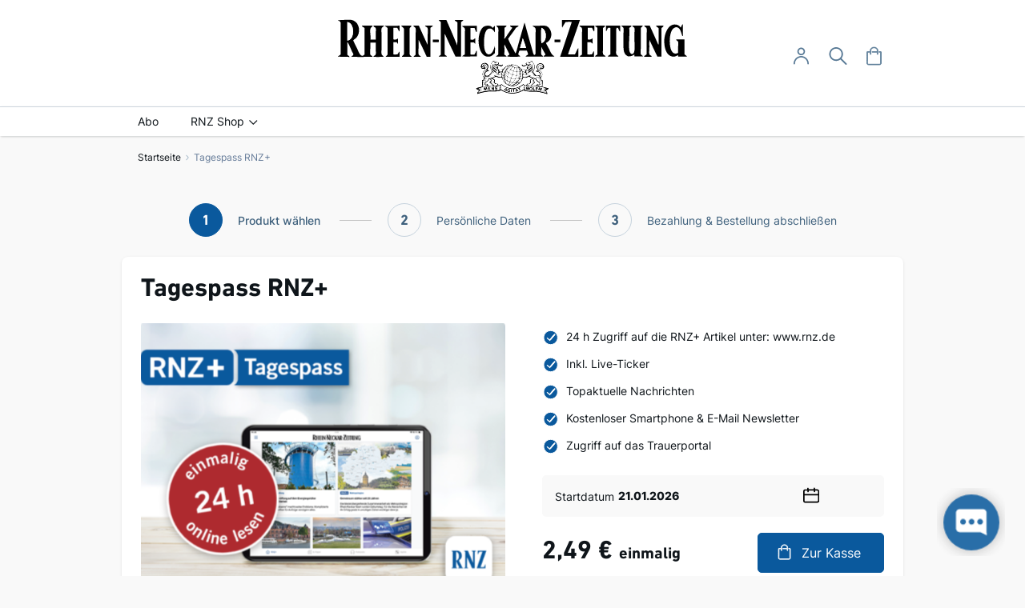

--- FILE ---
content_type: text/html; charset=UTF-8
request_url: https://shop.rnz.de/tagespass-rnz?articleid=1159163
body_size: 15744
content:
<!doctype html>
<html lang="de">
    <head prefix="og: http://ogp.me/ns# fb: http://ogp.me/ns/fb# product: http://ogp.me/ns/product#">
        <script>
    var LOCALE = 'de\u002DDE';
    var BASE_URL = 'https\u003A\u002F\u002Fshop.rnz.de\u002F';
    var require = {
        'baseUrl': 'https\u003A\u002F\u002Fshop.rnz.de\u002Fstatic\u002Fversion1761033436\u002Ffrontend\u002Fmol\u002Frnzone\u002Fde_DE'
    };</script>        <meta charset="utf-8"/>
<meta name="title" content="Tagespass RNZ+"/>
<meta name="robots" content="INDEX,FOLLOW"/>
<meta name="viewport" content="width=device-width, initial-scale=1"/>
<meta name="format-detection" content="telephone=no"/>
<title>Tagespass RNZ+</title>
<link  rel="stylesheet" type="text/css"  media="all" href="https://shop.rnz.de/static/version1761033436/_cache/merged/674497787bfc6b409c243af86cf6fd3b.min.css" />
<link  rel="stylesheet" type="text/css"  media="screen and (min-width: 768px)" href="https://shop.rnz.de/static/version1761033436/frontend/mol/rnzone/de_DE/css/styles-l.min.css" />
<link  rel="stylesheet" type="text/css"  media="print" href="https://shop.rnz.de/static/version1761033436/frontend/mol/rnzone/de_DE/css/print.min.css" />
<script  type="text/javascript"  src="https://shop.rnz.de/static/version1761033436/frontend/mol/rnzone/de_DE/requirejs/require.min.js"></script>
<script  type="text/javascript"  src="https://shop.rnz.de/static/version1761033436/frontend/mol/rnzone/de_DE/requirejs-min-resolver.min.js"></script>
<script  type="text/javascript"  src="https://shop.rnz.de/static/version1761033436/frontend/mol/rnzone/de_DE/mage/requirejs/mixins.min.js"></script>
<script  type="text/javascript"  src="https://shop.rnz.de/static/version1761033436/frontend/mol/rnzone/de_DE/requirejs-config.min.js"></script>
<link  rel="icon" type="image/x-icon" href="https://shop.rnz.de/media/favicon/stores/1/favicon-rnz.png" />
<link  rel="shortcut icon" type="image/x-icon" href="https://shop.rnz.de/media/favicon/stores/1/favicon-rnz.png" />
<script type="text/javascript" id="moinloader" src="https://widget.moin.ai/moin-loader.js?id=l14jebp9&channelid=l14jebp9"></script>
<script type="text/javascript" xml="space">// <![CDATA[
   require([
        'jquery'
    ], function ($, script) {
        jQuery(document).ready(function() {
            jQuery('.toggler').click(function() {
                jQuery(this).find('.toggler-content').slideToggle('slow');
                jQuery(this).find('.toggler-icon').toggleClass('active');
            });	
        });
    });
// ]]></script>

<script type="text/javascript" src="https://cdn.opencmp.net/tcf-v2/cmp-stub-latest.js" id="open-cmp-stub" data-domain="rnz.de"></script>

<!--style>
.page-header .panel.wrapper a {
    color: #000000;
}

.data.item.title[aria-controls="additional.mms"] {
display: none;
}

#tab-label-additional.mms {
display: none;
}

.standard-teaser {
display: flex;
}
.teaser-wrapper.service-teaser {
    margin-top: -50px;
    margin-bottom: 0;
    padding: 150px 50px 100px;
    display: inline-block;
margin-left: auto;
margin-right: auto;
}
.teaser-wrapper.service-teaser .teaser-title {
    display: inline-block;
    width: auto;
    padding-right: 25px;
    margin-top: 2rem;
    font-size: 2.2rem;
    font-weight: 700;
}

.teaser-wrapper.service-teaser .service-image-wrapper {
    height: 314px;
    margin-bottom: 0;
    float: right;
    width: 47%;
    border-radius: 5px;
    -moz-border-radius: 5px;
    -webkit-border-radius: 5px;
background-size: cover;
}

.teaser-wrapper.service-teaser .teaser-text {
    float: left;
    width: 50%;
    padding-right: 25px;
    font-size: 16px;
    line-height: 24px;
}

.teaser-wrapper.service-teaser .service-list {
    float: left;
    width: 50%;
    padding-right: 25px;
display: inline-block;
}

.teaser-wrapper.service-teaser .service-list .icon {
    width: 50%;
    float: left;
    margin-top: 25px;
    color: #525252;
    min-width: 200px;
    font-size: 16px;
    line-height: 24px;
    font-weight: 700;
}

.icon-reply:before {
    -webkit-font-smoothing: antialiased;
    -moz-osx-font-smoothing: grayscale;
    font-size: 20px;
    line-height: 20px;
    color: #fff;
    content: '\f112';
    font-family: 'icomoon';
    vertical-align: middle;
    display: inline-block;
    font-weight: 400;
    overflow: hidden;
    speak: none;
    text-align: center;
}

.icon-plane:before {
    -webkit-font-smoothing: antialiased;
    -moz-osx-font-smoothing: grayscale;
    font-size: 20px;
    line-height: 20px;
    color: #fff;
    content: '\f072';
    font-family: 'icomoon';
    vertical-align: middle;
    display: inline-block;
    font-weight: 400;
    overflow: hidden;
    speak: none;
    text-align: center;
}



@media (max-width: 768px) {
.footer.content .links a {
color: #667c99 !important;
}
.footer.content {
    padding: 0px 0 10px;
}

.footer.content .footer-links {
margin-bottom: 10px !Important;
}
}

.page-layout-1column .filter.block {display: none;}

.product-item-bottom .price-box .following-price-line {
 color: #667c99;
    font-size: 12px;
    font-weight: 400;
margin: -5px 0 10px 0;
    display: inline-block;
}
</style-->




<style>

@media (min-width: 768px) {
    .logo img {
        width: 436px;
    }
        .header.content {
            padding: 23px 23px 14px;
        }
}

.page-header .panel.wrapper {
  display: none;
}




/*.standard-teaser {
display: flex;
}*/

.teaser-wrapper.service-teaser {
    margin-top: -50px;
    margin-bottom: 0;
    padding: 150px 50px 100px;
    display: inline-block;
margin-left: auto;
margin-right: auto;
}
.teaser-wrapper.service-teaser .teaser-title {
    display: inline-block;
    width: auto;
    padding-right: 25px;
    margin-top: 2rem;
    font-size: 2.2rem;
    font-weight: 700;
}

.teaser-wrapper.service-teaser .service-image-wrapper {
    height: 314px;
    margin-bottom: 0;
    float: right;
    width: 47%;
    border-radius: 5px;
    -moz-border-radius: 5px;
    -webkit-border-radius: 5px;
background-size: cover;
}

.teaser-wrapper.service-teaser .teaser-text {
    float: left;
    width: 50%;
    padding-right: 25px;
    font-size: 16px;
    line-height: 24px;
}

.teaser-wrapper.service-teaser .service-list {
    float: left;
    width: 50%;
    padding-right: 25px;
display: inline-block;
}

.teaser-wrapper.service-teaser .service-list .icon {
    width: 50%;
    float: left;
    margin-top: 25px;
    color: #525252;
    min-width: 200px;
    font-size: 16px;
    line-height: 24px;
    font-weight: 700;
}

.icon-reply:before {
    -webkit-font-smoothing: antialiased;
    -moz-osx-font-smoothing: grayscale;
    font-size: 20px;
    line-height: 20px;
    color: #fff;
    content: '\f112';
    font-family: 'icomoon';
    vertical-align: middle;
    display: inline-block;
    font-weight: 400;
    overflow: hidden;
    speak: none;
    text-align: center;
}

.icon-plane:before {
    -webkit-font-smoothing: antialiased;
    -moz-osx-font-smoothing: grayscale;
    font-size: 20px;
    line-height: 20px;
    color: #fff;
    content: '\f072';
    font-family: 'icomoon';
    vertical-align: middle;
    display: inline-block;
    font-weight: 400;
    overflow: hidden;
    speak: none;
    text-align: center;
}

.category-buttons-link {
    margin: 0 12px 12px 0;
}




@media (min-width: 768px) {
body.catalog-product-view.categorypath-einkaufswelt.category-einkaufswelt.page-layout-1column .product-info-main .product-add-form+.product-info-price {
  position: relative;
  top: -58px;
}
}

@media (min-width: 769px) {
body.catalog-product-view.page-layout-1column .product-info-main .product-add-form+.product-info-price {
  position: relative;
  top: -58px;
}

        .product.media {
            float: none;
        }
}

.product-item-name {
  -webkit-line-clamp: none;
}

.select-wrapper .label {
  position: unset;
}

.product-options-wrapper .fieldset>.field:not(.choice)>.control.select-wrapper {
  display: flex;
  flex-flow: column;
}

.product-options-wrapper .fieldset>.field:not(.choice)>.control.select-wrapper label {
  order: 1;
            margin: 0 0 8px;
            text-align: left;
            font-size: 1.4rem;
            line-height: 1.8rem;
            font-weight: 400;
}

.product-options-wrapper .fieldset>.field:not(.choice)>.control.select-wrapper select {
  order: 2;
}

@media (max-width: 767px) {

.product-options-wrapper .fieldset>.field:not(.choice)>.control.select-wrapper label {
  margin: 0 0 5px;
  font-size: 1.2rem;
  line-height: 1.6rem;
}
}

@media (max-width: 768px) {
.page-footer .footer-bottom .footer.content .links {
        flex-wrap: wrap;
    }

.page-footer .footer-bottom .footer.content .footer-links {
        flex-wrap: wrap;
        justify-content: center;
    }

    .page-footer .footer-bottom .footer.content .footer-links-item {
        margin: 5px 10px;
    }

.single-teaser-content {
  position: unset;
padding: 0 15px 20px;
}

.subpromo-title:before {
  display: none;
}
}


body.page-products.categorypath-abo.category-abo.catalog-category-view .toolbar.toolbar-products {
  display: none;
}


.page-teaser-iframe-wrap {
    height: 0;
    position: relative;
    width: 100%;
    padding-top: 56.25%;
}

.page-teaser-iframe-wrap iframe {
    height: 100%;
    left: 0;
    object-fit: cover;
    position: absolute;
    top: 0;
    width: 100%;
    border-radius: 4px;
    overflow: hidden;
}

.teaser-support-outer:before {
 display: none;
}
</style>


            <script type="text/x-magento-init">
        {
            "*": {
                "Magento_PageCache/js/form-key-provider": {
                    "isPaginationCacheEnabled":
                        0                }
            }
        }
    </script>

<!-- Global site tag (gtag.js) - Google Analytics -->
<script async src="https://www.googletagmanager.com/gtag/js?id=G-M9RX404X1P"></script>
<script>
    window.dataLayer = window.dataLayer || [];
    function gtag(){dataLayer.push(arguments);}
    gtag('js', new Date());

    gtag('config', 'G-M9RX404X1P');
</script>
 
<!-- Upscore -->

<!-- End Upscore -->
<meta property="og:type" content="product" />
<meta property="og:title"
      content="Tagespass&#x20;RNZ&#x2B;" />
<meta property="og:image"
      content="https://shop.rnz.de/media/catalog/product/cache/1b2508eb40e0f739c3b46e5557e5d721/a/b/aboshop-rnzplus-24h-neu.png" />
<meta property="og:description"
      content="&#x0D;&#x0A;24&#x20;h&#x20;Zugriff&#x20;auf&#x20;die&#x20;RNZ&#x2B;&#x20;Artikel&#x20;unter&#x3A;&#x20;www.rnz.de&#x0D;&#x0A;Inkl.&#x20;Live-Ticker&#x0D;&#x0A;Topaktuelle&#x20;Nachrichten&#x0D;&#x0A;Kostenloser&#x20;Smartphone&#x20;&amp;amp&#x3B;&#x20;E-Mail&#x20;Newsletter&#x0D;&#x0A;Zugriff&#x20;auf&#x20;das&#x20;Trauerportal&#x0D;&#x0A;" />
<meta property="og:url" content="https://shop.rnz.de/tagespass-rnz" />
    <meta property="product:price:amount" content="2.49"/>
    <meta property="product:price:currency"
      content="EUR"/>
    </head>
    <body data-container="body"
          data-mage-init='{"loaderAjax": {}, "loader": { "icon": "https://shop.rnz.de/static/version1761033436/frontend/mol/rnzone/de_DE/images/loader-2.gif"}}'
        id="html-body" itemtype="http://schema.org/Product" itemscope="itemscope" class="catalog-product-view product-tagespass-rnz page-layout-1column">
        
<script type="text/x-magento-init">
    {
        "*": {
            "Magento_PageBuilder/js/widget-initializer": {
                "config": {"[data-content-type=\"slider\"][data-appearance=\"default\"]":{"Magento_PageBuilder\/js\/content-type\/slider\/appearance\/default\/widget":false},"[data-content-type=\"map\"]":{"Magento_PageBuilder\/js\/content-type\/map\/appearance\/default\/widget":false},"[data-content-type=\"row\"]":{"Magento_PageBuilder\/js\/content-type\/row\/appearance\/default\/widget":false},"[data-content-type=\"tabs\"]":{"Magento_PageBuilder\/js\/content-type\/tabs\/appearance\/default\/widget":false},"[data-content-type=\"slide\"]":{"Magento_PageBuilder\/js\/content-type\/slide\/appearance\/default\/widget":{"buttonSelector":".pagebuilder-slide-button","showOverlay":"hover","dataRole":"slide"}},"[data-content-type=\"banner\"]":{"Magento_PageBuilder\/js\/content-type\/banner\/appearance\/default\/widget":{"buttonSelector":".pagebuilder-banner-button","showOverlay":"hover","dataRole":"banner"}},"[data-content-type=\"buttons\"]":{"Magento_PageBuilder\/js\/content-type\/buttons\/appearance\/inline\/widget":false},"[data-content-type=\"products\"][data-appearance=\"carousel\"]":{"Magento_PageBuilder\/js\/content-type\/products\/appearance\/carousel\/widget":false}},
                "breakpoints": {"desktop":{"label":"Desktop","stage":true,"default":true,"class":"desktop-switcher","icon":"Magento_PageBuilder::css\/images\/switcher\/switcher-desktop.svg","conditions":{"min-width":"1024px"},"options":{"products":{"default":{"slidesToShow":"5"}}}},"tablet":{"conditions":{"max-width":"1024px","min-width":"768px"},"options":{"products":{"default":{"slidesToShow":"4"},"continuous":{"slidesToShow":"3"}}}},"mobile":{"label":"Mobile","stage":true,"class":"mobile-switcher","icon":"Magento_PageBuilder::css\/images\/switcher\/switcher-mobile.svg","media":"only screen and (max-width: 768px)","conditions":{"max-width":"768px","min-width":"640px"},"options":{"products":{"default":{"slidesToShow":"3"}}}},"mobile-small":{"conditions":{"max-width":"640px"},"options":{"products":{"default":{"slidesToShow":"2"},"continuous":{"slidesToShow":"1"}}}}}            }
        }
    }
</script>

<div class="cookie-status-message" id="cookie-status">
    The store will not work correctly when cookies are disabled.</div>
<script type="text&#x2F;javascript">document.querySelector("#cookie-status").style.display = "none";</script>
<script type="text/x-magento-init">
    {
        "*": {
            "cookieStatus": {}
        }
    }
</script>

<script type="text/x-magento-init">
    {
        "*": {
            "mage/cookies": {
                "expires": null,
                "path": "\u002F",
                "domain": ".shop.rnz.de",
                "secure": true,
                "lifetime": "3600"
            }
        }
    }
</script>
    <noscript>
        <div class="message global noscript">
            <div class="content">
                <p>
                    <strong>JavaScript scheint in Ihrem Browser deaktiviert zu sein.</strong>
                    <span>
                        Um unsere Website in bester Weise zu erfahren, aktivieren Sie Javascript in Ihrem Browser.                    </span>
                </p>
            </div>
        </div>
    </noscript>

<script>
    window.cookiesConfig = window.cookiesConfig || {};
    window.cookiesConfig.secure = true;
</script><script>    require.config({
        map: {
            '*': {
                wysiwygAdapter: 'mage/adminhtml/wysiwyg/tiny_mce/tinymceAdapter'
            }
        }
    });</script><script>    require.config({
        paths: {
            googleMaps: 'https\u003A\u002F\u002Fmaps.googleapis.com\u002Fmaps\u002Fapi\u002Fjs\u003Fv\u003D3\u0026key\u003D'
        },
        config: {
            'Magento_PageBuilder/js/utils/map': {
                style: '',
            },
            'Magento_PageBuilder/js/content-type/map/preview': {
                apiKey: '',
                apiKeyErrorMessage: 'You\u0020must\u0020provide\u0020a\u0020valid\u0020\u003Ca\u0020href\u003D\u0027https\u003A\u002F\u002Fshop.rnz.de\u002Fadminhtml\u002Fsystem_config\u002Fedit\u002Fsection\u002Fcms\u002F\u0023cms_pagebuilder\u0027\u0020target\u003D\u0027_blank\u0027\u003EGoogle\u0020Maps\u0020API\u0020key\u003C\u002Fa\u003E\u0020to\u0020use\u0020a\u0020map.'
            },
            'Magento_PageBuilder/js/form/element/map': {
                apiKey: '',
                apiKeyErrorMessage: 'You\u0020must\u0020provide\u0020a\u0020valid\u0020\u003Ca\u0020href\u003D\u0027https\u003A\u002F\u002Fshop.rnz.de\u002Fadminhtml\u002Fsystem_config\u002Fedit\u002Fsection\u002Fcms\u002F\u0023cms_pagebuilder\u0027\u0020target\u003D\u0027_blank\u0027\u003EGoogle\u0020Maps\u0020API\u0020key\u003C\u002Fa\u003E\u0020to\u0020use\u0020a\u0020map.'
            },
        }
    });</script><script>
    require.config({
        shim: {
            'Magento_PageBuilder/js/utils/map': {
                deps: ['googleMaps']
            }
        }
    });</script>

<div class="page-wrapper"><header class="page-header"><div class="panel wrapper"><div class="panel header"><a class="action skip contentarea"
   href="#contentarea">
    <span>
        Direkt zum Inhalt    </span>
</a>
<span class="custom-header-message"><a href="http://www.rnz.de/">www.RNZ.de</a></span><ul class="toolbar links">        <li class="greet welcome" data-bind="scope: 'customer'">
        <!-- ko if: customer().fullname  -->
            <span data-bind="text: customer().fullname"></span>
        <!-- /ko -->
        <!-- ko ifnot: customer().fullname  -->
        <!-- /ko -->
        </li>

        <script type="text/x-magento-init">
        {
            "*": {
                "Magento_Ui/js/core/app": {
                    "components": {
                        "customer": {
                            "component": "Magento_Customer/js/view/customer"
                        }
                    }
                }
            }
        }
        </script>


<li class="authorization-link" data-label="oder">
            <a href="https://sso.rnz.de/v4/hub/oauth/login?client_id=rnz-shop&amp;response_type=code&amp;redirect_uri=https://shop.rnz.de/rest/V1/erasmo/hub&amp;code_challenge=P75zf-wxxmUTJkLd3gjASpBYJeGFKRn0u6OKdLREivs&amp;code_challenge_method=S256">
            Anmelden        </a>
    </li>
<li class="account-link">
    <a href="https://shop.rnz.de/customer/account/" title="Mein Konto" class="">
        <span>Mein Konto</span>
    </a>
</li></ul></div></div><div class="header content"><span data-action="toggle-nav" class="action nav-toggle">
    <svg width="25" height="24" viewBox="0 0 25 24" fill="none" xmlns="http://www.w3.org/2000/svg">
        <g clip-path="url(#clip0_425_275714)">
            <path d="M22.5386 6.80604H1.46065C1.2088 6.80166 0.968853 6.70465 0.7924 6.53587C0.615947 6.36709 0.51709 6.14002 0.51709 5.90351C0.51709 5.667 0.615947 5.43993 0.7924 5.27115C0.968853 5.10237 1.2088 5.00536 1.46065 5.00098H22.5386C22.7904 5.00536 23.0304 5.10237 23.2068 5.27115C23.3833 5.43993 23.4821 5.667 23.4821 5.90351C23.4821 6.14002 23.3833 6.36709 23.2068 6.53587C23.0304 6.70465 22.7904 6.80166 22.5386 6.80604Z" fill="#597A96"/>
            <path d="M22.539 13.4024H1.46102C1.20615 13.4024 0.961705 13.3073 0.781478 13.1381C0.60125 12.9689 0.5 12.7394 0.5 12.5C0.5 12.2607 0.60125 12.0312 0.781478 11.862C0.961705 11.6927 1.20615 11.5977 1.46102 11.5977H22.539C22.7939 11.5977 23.0383 11.6927 23.2185 11.862C23.3987 12.0312 23.5 12.2607 23.5 12.5C23.5 12.7394 23.3987 12.9689 23.2185 13.1381C23.0383 13.3073 22.7939 13.4024 22.539 13.4024Z" fill="#597A96"/>
            <path d="M22.5399 19.9999H1.46199C1.21015 19.9955 0.970195 19.8985 0.793743 19.7297C0.61729 19.5609 0.518433 19.3339 0.518433 19.0974C0.518433 18.8608 0.61729 18.6338 0.793743 18.465C0.970195 18.2962 1.21015 18.1992 1.46199 18.1948H22.5399C22.7918 18.1992 23.0317 18.2962 23.2082 18.465C23.3846 18.6338 23.4835 18.8608 23.4835 19.0974C23.4835 19.3339 23.3846 19.5609 23.2082 19.7297C23.0317 19.8985 22.7918 19.9955 22.5399 19.9999Z" fill="#597A96"/>
        </g>
        <defs>
            <clipPath id="clip0_425_275714">
                <rect width="24" height="24" fill="white" transform="translate(0.5)"/>
            </clipPath>
        </defs>
    </svg>
    <span>Navigation umschalten</span>
</span>
    <a class="logo" href="https://shop.rnz.de/"
                    title="Rhein-Neckar-Zeitung"
                    aria-label="store logo">
   <img src="https://shop.rnz.de/media/logo/stores/1/logo_shop.svg"
         title="Rhein-Neckar-Zeitung"
         alt="Rhein-Neckar-Zeitung"
        width="170"            />
    </a>
<!--div class="ribbon-container ribbon-container_mobil"-->
<!--?php #echo $this->getLayout()->createBlock('Magento\Cms\Block\Block')->setBlockId('branding_link')->toHtml();?-->
<!--/div-->
<div class="header-icons-container"><div class="header-customer-menu">
    <a href="#" class="header-customer-menu-buttom icon icon-account" id="custom-menu-toggle" title="Anmelden - " aria-label="Anmelden - "><span>User-Menü</span></a>
    <ul class="header links"><li class="link wishlist" data-bind="scope: 'wishlist'">
    <a href="https://shop.rnz.de/wishlist/" title="Mein Wunschzettel" class="icon icon-wishlist">Mein Wunschzettel        <!-- ko if: wishlist().counter -->
        <span data-bind="text: wishlist().counter" class="counter qty"></span>
        <!-- /ko -->
    </a>
</li>
<script type="text/x-magento-init">
    {
        "*": {
            "Magento_Ui/js/core/app": {
                "components": {
                    "wishlist": {
                        "component": "Magento_Wishlist/js/view/wishlist"
                    }
                }
            }
        }
    }

</script>
<li class="account-link">
    <a href="https://shop.rnz.de/customer/account/" title="Mein Konto" class="">
        <span>Mein Konto</span>
    </a>
</li><li class="authorization-link" data-label="oder">
            <a href="https://sso.rnz.de/v4/hub/oauth/login?client_id=rnz-shop&amp;response_type=code&amp;redirect_uri=https://shop.rnz.de/rest/V1/erasmo/hub&amp;code_challenge=P75zf-wxxmUTJkLd3gjASpBYJeGFKRn0u6OKdLREivs&amp;code_challenge_method=S256">
            Anmelden        </a>
    </li>
        <li class="greet welcome" data-bind="scope: 'customer'">
        <!-- ko if: customer().fullname  -->
            <span data-bind="text: customer().fullname"></span>
        <!-- /ko -->
        <!-- ko ifnot: customer().fullname  -->
        <!-- /ko -->
        </li>

        <script type="text/x-magento-init">
        {
            "*": {
                "Magento_Ui/js/core/app": {
                    "components": {
                        "customer": {
                            "component": "Magento_Customer/js/view/customer"
                        }
                    }
                }
            }
        }
        </script>


</ul></div>

<script>    require(["jquery"],function($){
        $( "#custom-menu-toggle" ).click(function() {
            $(".header.links").toggleClass("open");
            //$( ".header.links" ).toggle();
        });

        $('body').on('click',function(event){
            if(!$(event.target).is('#custom-menu-toggle')){
                $(".header.links").removeClass("open");
            }
        });
    });</script>



<div class="block block-search">
    <div class="block block-title"><strong>Suche</strong></div>
    <div class="block block-content">
        <form class="form minisearch" id="search_mini_form" action="https://shop.rnz.de/catalogsearch/result/" method="get">
            <div class="field search">
                <label class="label" for="search" data-role="minisearch-label">
                    <span>Suche</span>
                </label>
                <div class="control">
                    <input id="search"
                           data-mage-init='{"quickSearch":{
                                "formSelector":"#search_mini_form",
                                "url":"https://shop.rnz.de/search/ajax/suggest/",
                                "destinationSelector":"#search_autocomplete"}
                           }'
                           type="text"
                           name="q"
                           value=""
                           placeholder="Hier den ganzen Shop durchsuchen..."
                           class="input-text"
                           maxlength="128"
                           role="combobox"
                           aria-haspopup="false"
                           aria-autocomplete="both"
                           autocomplete="off"
                           aria-expanded="false" />
                    <div id="search_autocomplete" class="search-autocomplete"></div>
                                        <div class="actions">
                        <button type="submit"
                                title="Suche"
                                class="action search">
                            <span>Suche</span>
                        </button>
                    </div>
                </div>
            </div>
        </form>
    </div>
</div>

<div data-block="minicart" class="minicart-wrapper">
    <a class="action showcart" href="https://shop.rnz.de/checkout/cart/"
       data-bind="scope: 'minicart_content'">
        <span class="text">Mein Warenkorb</span>
        <span class="counter qty empty"
              data-bind="css: { empty: !!getCartParam('summary_count') == false && !isLoading() },
               blockLoader: isLoading">
            <span class="counter-number">
                <!-- ko if: getCartParam('summary_count') -->
                <!-- ko text: getCartParam('summary_count').toLocaleString(window.LOCALE) --><!-- /ko -->
                <!-- /ko -->
            </span>
            <span class="counter-label">
                <!-- ko if: getCartParam('summary_count') -->
                    <span>Artikel</span>
                <!-- /ko -->
            </span>
        </span>
    </a>
            <div class="block block-minicart empty"
             data-role="dropdownDialog"
             data-mage-init='{"dropdownDialog":{
                "appendTo":"[data-block=minicart]",
                "triggerTarget":".showcart",
                "timeout": "2000",
                "closeOnMouseLeave": false,
                "closeOnEscape": true,
                "triggerClass":"active",
                "parentClass":"active",
                "buttons":[]}}'>
            <div id="minicart-content-wrapper" data-bind="scope: 'minicart_content'">
                <!-- ko template: getTemplate() --><!-- /ko -->
            </div>
                    </div>
        <script>window.checkout = {"shoppingCartUrl":"https:\/\/shop.rnz.de\/checkout\/cart\/","checkoutUrl":"https:\/\/shop.rnz.de\/checkout\/","updateItemQtyUrl":"https:\/\/shop.rnz.de\/checkout\/sidebar\/updateItemQty\/","removeItemUrl":"https:\/\/shop.rnz.de\/checkout\/sidebar\/removeItem\/","imageTemplate":"Magento_Catalog\/product\/image_with_borders","baseUrl":"https:\/\/shop.rnz.de\/","minicartMaxItemsVisible":5,"websiteId":"1","maxItemsToDisplay":10,"storeId":"1","storeGroupId":"1","agreementIds":["1"],"customerLoginUrl":"https:\/\/sso.rnz.de\/v4\/hub\/oauth\/login?client_id=rnz-shop&response_type=code&redirect_uri=https:\/\/shop.rnz.de\/rest\/V1\/erasmo\/hub&code_challenge=P75zf-wxxmUTJkLd3gjASpBYJeGFKRn0u6OKdLREivs&code_challenge_method=S256","isRedirectRequired":false,"autocomplete":"off","captcha":{"user_login":{"isCaseSensitive":false,"imageHeight":50,"imageSrc":"","refreshUrl":"https:\/\/shop.rnz.de\/captcha\/refresh\/","isRequired":false,"timestamp":1768994099}}}</script>    <script type="text/x-magento-init">
    {
        "[data-block='minicart']": {
            "Magento_Ui/js/core/app": {"components":{"minicart_content":{"children":{"subtotal.container":{"children":{"subtotal":{"children":{"subtotal.totals":{"config":{"display_cart_subtotal_incl_tax":1,"display_cart_subtotal_excl_tax":0,"template":"Magento_Tax\/checkout\/minicart\/subtotal\/totals"},"children":{"subtotal.totals.msrp":{"component":"Magento_Msrp\/js\/view\/checkout\/minicart\/subtotal\/totals","config":{"displayArea":"minicart-subtotal-hidden","template":"Magento_Msrp\/checkout\/minicart\/subtotal\/totals"}}},"component":"Magento_Tax\/js\/view\/checkout\/minicart\/subtotal\/totals"}},"component":"uiComponent","config":{"template":"Magento_Checkout\/minicart\/subtotal"}}},"component":"uiComponent","config":{"displayArea":"subtotalContainer"}},"item.renderer":{"component":"Magento_Checkout\/js\/view\/cart-item-renderer","config":{"displayArea":"defaultRenderer","template":"Magento_Checkout\/minicart\/item\/default"},"children":{"item.image":{"component":"Magento_Catalog\/js\/view\/image","config":{"template":"Magento_Catalog\/product\/image","displayArea":"itemImage"}},"checkout.cart.item.price.sidebar":{"component":"uiComponent","config":{"template":"Magento_Checkout\/minicart\/item\/price","displayArea":"priceSidebar"}}}},"extra_info":{"component":"uiComponent","config":{"displayArea":"extraInfo"}},"promotion":{"component":"uiComponent","config":{"displayArea":"promotion"},"children":{"customweb_external_checkout_widgets":{"component":"Customweb_Base\/js\/view\/checkout\/minicart\/external_checkout_widgets","config":{"template":"Customweb_Base\/checkout\/minicart\/external_checkout_widgets"}}}}},"config":{"itemRenderer":{"default":"defaultRenderer","simple":"defaultRenderer","virtual":"defaultRenderer"},"template":"Magento_Checkout\/minicart\/content"},"component":"Magento_Checkout\/js\/view\/minicart"}},"types":[]}        },
        "*": {
            "Magento_Ui/js/block-loader": "https\u003A\u002F\u002Fshop.rnz.de\u002Fstatic\u002Fversion1761033436\u002Ffrontend\u002Fmol\u002Frnzone\u002Fde_DE\u002Fimages\u002Floader\u002D1.gif"
        }
    }
    </script>
</div>
</div></div></header>    <div class="sections nav-sections">
                   <span data-action="toggle-nav" class="action nav-toggle-close"><svg width="15" height="15" viewBox="0 0 15 15" fill="none" xmlns="http://www.w3.org/2000/svg">
                <path d="M14.155 13.6145C14.2696 13.7302 14.334 13.8865 14.334 14.0494C14.334 14.2123 14.2696 14.3686 14.155 14.4843C14.0982 14.542 14.0305 14.5879 13.9558 14.6193C13.881 14.6506 13.8008 14.6667 13.7198 14.6668C13.5565 14.6653 13.4003 14.5998 13.2848 14.4843L7.33324 8.53507L1.3823 14.4843C1.26683 14.5998 1.11062 14.6653 0.947304 14.6668C0.866173 14.6668 0.785844 14.6507 0.711012 14.6194C0.63618 14.5881 0.568344 14.5421 0.511468 14.4843C0.39683 14.3686 0.33252 14.2123 0.33252 14.0494C0.33252 13.8865 0.39683 13.7302 0.511468 13.6145L6.46304 7.6651L0.511468 1.71567C0.398612 1.59973 0.33599 1.44401 0.337169 1.28223C0.338349 1.12046 0.403234 0.965661 0.517769 0.851377C0.632304 0.737093 0.787265 0.672524 0.949083 0.671658C1.1109 0.670792 1.26655 0.733699 1.3823 0.846751L7.33324 6.79512L13.2842 0.846751C13.341 0.788397 13.4088 0.741898 13.4837 0.709954C13.5586 0.678009 13.6392 0.661254 13.7206 0.660661C13.8021 0.660067 13.8828 0.675647 13.9582 0.706497C14.0336 0.737346 14.102 0.782851 14.1597 0.840372C14.2173 0.897893 14.263 0.966285 14.294 1.04158C14.325 1.11688 14.3407 1.19758 14.3403 1.279C14.3399 1.36043 14.3233 1.44095 14.2915 1.51591C14.2597 1.59087 14.2133 1.65877 14.155 1.71567L8.20344 7.6651L14.155 13.6145Z" fill="#597A96"/>
                </svg>
            </span>
                        <div class="section-items nav-sections-items" data-mage-init='{"tabs":{"openedState":"active"}}'>
                                            <div class="section-item-title nav-sections-item-title" data-role="collapsible">
                    <a class="nav-sections-item-switch " data-toggle="switch" href="#store.menu">Menü</a>
                </div>
                <div class="section-item-content nav-sections-item-content" id="store.menu" data-role="content">
<nav class="navigation" data-action="navigation">
    <ul data-mage-init='{"menu":{"responsive":true, "expanded":true, "position":{"my":"left top","at":"left bottom"}}}'>
        <li  class="level0 nav-1 category-item first level-top"><a href="https://shop.rnz.de/abo"  class="level-top" ><span>Abo</span></a></li><li  class="level0 nav-2 category-item last level-top parent"><a href="https://shop.rnz.de/einkaufswelt"  class="level-top" ><span>RNZ Shop</span></a><ul class="level0 submenu"><li  class="level1 nav-2-1 category-item first"><a href="https://shop.rnz.de/einkaufswelt/taufe-kommunion-konfirmation" ><span>Taufe/Kommunion/Konfirmation </span></a></li><li  class="level1 nav-2-2 category-item"><a href="https://shop.rnz.de/einkaufswelt/sommer" ><span>Sommer</span></a></li><li  class="level1 nav-2-3 category-item"><a href="https://shop.rnz.de/einkaufswelt/geschenkideen" ><span>Geschenkideen</span></a></li><li  class="level1 nav-2-4 category-item"><a href="https://shop.rnz.de/einkaufswelt/abo-vorteil" ><span>Abo-Vorteil</span></a></li><li  class="level1 nav-2-5 category-item"><a href="https://shop.rnz.de/einkaufswelt/buecher" ><span>Bücher</span></a></li><li  class="level1 nav-2-6 category-item"><a href="https://shop.rnz.de/einkaufswelt/kalender" ><span>Kalender </span></a></li><li  class="level1 nav-2-7 category-item"><a href="https://shop.rnz.de/einkaufswelt/rnz-produkte" ><span>RNZ-Produkte</span></a></li><li  class="level1 nav-2-8 category-item"><a href="https://shop.rnz.de/einkaufswelt/kerzen" ><span>Kerzen</span></a></li><li  class="level1 nav-2-9 category-item"><a href="https://shop.rnz.de/einkaufswelt/wein-spirituosen" ><span>Wein &amp; Spirituosen</span></a></li><li  class="level1 nav-2-10 category-item"><a href="https://shop.rnz.de/einkaufswelt/kinder" ><span>Kinder</span></a></li><li  class="level1 nav-2-11 category-item"><a href="https://shop.rnz.de/einkaufswelt/trauer" ><span>Trauer</span></a></li><li  class="level1 nav-2-12 category-item"><a href="https://shop.rnz.de/einkaufswelt/haarpflege" ><span>Haarpflege</span></a></li><li  class="level1 nav-2-13 category-item"><a href="https://shop.rnz.de/einkaufswelt/hand-korperpflege" ><span>Hand &amp; Körperpflege</span></a></li><li  class="level1 nav-2-14 category-item last"><a href="https://shop.rnz.de/einkaufswelt/schreibwaren" ><span>Schreibwaren</span></a></li></ul></li>            </ul>
    <!--div class="ribbon-container ribbon-container_desktop"-->
    <!--?php #echo $this->getLayout()->createBlock('Magento\Cms\Block\Block')->setBlockId('branding_link')->toHtml();?-->
    <!--/div-->
</nav>
</div>
                                            <div class="section-item-title nav-sections-item-title" data-role="collapsible">
                    <a class="nav-sections-item-switch " data-toggle="switch" href="#store.links">Konto</a>
                </div>
                <div class="section-item-content nav-sections-item-content" id="store.links" data-role="content"><!-- Account links --></div>
                                                            <div class="section-item-title nav-sections-item-title" data-role="collapsible">
                    <a class="nav-sections-item-switch search-icon" data-toggle="switch" href="#search.content">Suche</a>
                </div>
                <div class="section-item-content nav-sections-item-content" id="search.content" data-role="content"><div class="block block-search-mobile">
    <div class="block block-content">
        <form class="form minisearch active" id="search_mini_form_mobile" action="https://shop.rnz.de/catalogsearch/result/" method="get">
            <div class="field search">
                <label class="label active" for="search_mobile">
                    <span>Suche</span>
                </label>
                <div class="control">
                    <input id="search_mobile"
                           data-mage-init='{"quickSearch":{
                                "formSelector":"#search_mini_form_mobile",
                                "url":"https://shop.rnz.de/search/ajax/suggest/",
                                "destinationSelector":"#search_autocomplete_mobile"}
                           }'
                           type="text"
                           name="q"
                           value=""
                           placeholder="Hier den ganzen Shop durchsuchen..."
                           class="input-text"
                           maxlength="128"
                           role="combobox"
                           aria-haspopup="false"
                           aria-autocomplete="both"
                           autocomplete="off"/>
                    <div id="search_autocomplete_mobile" class="search-autocomplete"></div>
                                        <div class="actions">
                        <button type="submit"
                                title="Suche"
                                class="action search">
                            <span>Suche</span>
                        </button>
                    </div>
                </div>
            </div>
        </form>
    </div>
</div>
</div>
                    </div>
    </div>
<div class="breadcrumbs"></div>
<div class="breadcrumb-timeline">
    <ul class="breadcrumb-timeline-items">
        <li class="breadcrumb-timeline-item step-one">
            <span class="timeline-number"><span>1</span></span>
            <span class="timeline-title">Produkt wählen</span>
        </li>
        <li class="breadcrumb-timeline-item step-two">
            <span class="timeline-number"><span>2</span></span>
            <span class="timeline-title">Persönliche Daten</span>
        </li>
        <li class="breadcrumb-timeline-item step-three">
            <span class="timeline-number"><span>3</span></span>
            <span class="timeline-title"><span class="desktop">Bezahlung & Bestellung abschließen</span><span class="mobile">Zahlung</span></span>
        </li>
    </ul>
</div>
<script type="text/x-magento-init">
        {
            ".breadcrumbs": {"breadcrumbs":{"categoryUrlSuffix":"","useCategoryPathInUrl":0,"product":"Tagespass RNZ+"}}        }
</script>
<main id="maincontent" class="page-main"><a id="contentarea" tabindex="-1"></a>
<div class="page messages"><div data-placeholder="messages"></div>
<div data-bind="scope: 'messages'">
    <!-- ko if: cookieMessages && cookieMessages.length > 0 -->
    <div aria-atomic="true" role="alert" data-bind="foreach: { data: cookieMessages, as: 'message' }" class="messages">
        <div data-bind="attr: {
            class: 'message-' + message.type + ' ' + message.type + ' message',
            'data-ui-id': 'message-' + message.type
        }">
            <div data-bind="html: $parent.prepareMessageForHtml(message.text)"></div>
        </div>
    </div>
    <!-- /ko -->

    <!-- ko if: messages().messages && messages().messages.length > 0 -->
    <div aria-atomic="true" role="alert" class="messages" data-bind="foreach: {
        data: messages().messages, as: 'message'
    }">
        <div data-bind="attr: {
            class: 'message-' + message.type + ' ' + message.type + ' message',
            'data-ui-id': 'message-' + message.type
        }">
            <div data-bind="html: $parent.prepareMessageForHtml(message.text)"></div>
        </div>
    </div>
    <!-- /ko -->
</div>
<script type="text/x-magento-init">
    {
        "*": {
            "Magento_Ui/js/core/app": {
                "components": {
                        "messages": {
                            "component": "Magento_Theme/js/view/messages"
                        }
                    }
                }
            }
    }
</script>
</div><div class="columns"><div class="column main"><div class="page-title-wrapper&#x20;product">
    <h1 class="page-title"
                >
        <span class="base" data-ui-id="page-title-wrapper" itemprop="name">Tagespass RNZ+</span>    </h1>
    </div>
<div class="product-info-main">
<div class="product attribute overview&#x20;list-check-icon">
        <div class="value" itemprop="description"><ul>
<li>24 h Zugriff auf die RNZ+ Artikel unter: www.rnz.de</li>
<li>Inkl. Live-Ticker</li>
<li>Topaktuelle Nachrichten</li>
<li>Kostenloser Smartphone &amp; E-Mail Newsletter</li>
<li>Zugriff auf das Trauerportal</li>
</ul></div>
</div>



    <div class="product-add-form">
        <form data-product-sku="1-aboshop.rnz.Tagespass.OTAG"
              action="https://shop.rnz.de/checkout/cart/add/uenc/aHR0cHM6Ly9zaG9wLnJuei5kZS90YWdlc3Bhc3Mtcm56P2FydGljbGVpZD0xMTU5MTYz/product/163/" method="post"
              id="product_addtocart_form" enctype="multipart/form-data">
            <input type="hidden" name="product" value="163" />
            <input type="hidden" name="selected_configurable_option" id="selected_configurable_option" value="" />
            <input type="hidden" name="related_product" id="related-products-field" value="" />
            <input type="hidden" name="mol_present_product" id="mol-present-products-field" value="" />
            <input type="hidden" name="return_url" value="https://shop.rnz.de/checkout/"/>
            <input name="form_key" type="hidden" value="UxsKwdgHjtRwjMU7" />            
                                        
                            <div class="product-options-wrapper" id="product-options-wrapper" data-hasrequired="&#x2A;&#x20;Pflichtfelder">
    <div class="fieldset" tabindex="0">
        
<script type="text/x-magento-init">
    {
        "#product_addtocart_form": {
            "priceOptions": {
                "optionConfig": {"10543":{"prices":{"oldPrice":{"amount":0,"adjustments":[]},"basePrice":{"amount":0},"finalPrice":{"amount":0}},"type":"fixed","name":"Startdatum"}},
                "controlContainer": ".field",
                "priceHolderSelector": "[data-product-id='163'][data-role=priceBox]"
            }
        }
    }
</script>
            

<div class="field date required"
     data-mage-init='{"priceOptionDate":{"fromSelector":"#product_addtocart_form"}}'>
    <fieldset id="options_10543_fieldset" class="fieldset fieldset-product-options-inner required">
        <label class="label" for="options_10543_date" id="options_10543_datelabel">
            <span>Startdatum</span>
                    </label>
        <div class="control">
                            <input type="text" name="options[10543][date]" id="options_10543_date" value="21.01.2026" class="product-custom-option datetime-picker input-text" /> <script type="text/javascript">
            require(["jquery", "mage/calendar","ariaDatepicker"], function($,magecalendar,ariaDatePicker){
                $(document).ready(function () {  
                    $("#options_10543_date").calendar({
                        showsTime: false,
                        
                        dateFormat: "dd.MM.yy",
                        buttonImage: "https://shop.rnz.de/static/version1761033436/frontend/mol/rnzone/de_DE/Magento_Theme/calendar.png",
                        
                        buttonText: "Wählen Sie ein Datum", maxDate: "31.12.9999", minDate: "21.01.2026",beforeShowDay: function (date) {
                    var weekDays = [1,2,3,4,5,6,0];
                    return [weekDays.indexOf(date.getDay()) > -1]}, defaultDate: "21.01.2026"})
                    });
                    ariaDatePicker.setupTrigger("options_10543_date");
                });
            </script>            

                            <input type="hidden"
                       name="validate_datetime_10543"
                       class="validate-datetime-10543"
                       value=""
                       data-validate="{'validate-required-datetime':10543}"/>
                        <script type="text/x-magento-init">
            {
                "#product_addtocart_form": {
                    "validation": {
                        "ignore": ":hidden:not(input[name^='validate_datetime_'])"
                    }
                }
            }
        </script>
        </div>
    </fieldset>

</div>
    
<script>
require([
    'jquery',
], function($){

//<![CDATA[
    $.extend(true, $, {
        calendarConfig: {
            dayNames: ["Sonntag","Montag","Dienstag","Mittwoch","Donnerstag","Freitag","Samstag"],
            dayNamesMin: ["So.","Mo.","Di.","Mi.","Do.","Fr.","Sa."],
            monthNames: ["Januar","Februar","M\u00e4rz","April","Mai","Juni","Juli","August","September","Oktober","November","Dezember"],
            monthNamesShort: ["Jan.","Feb.","M\u00e4rz","Apr.","Mai","Juni","Juli","Aug.","Sept.","Okt.","Nov.","Dez."],
            infoTitle: '\u00DCber\u0020den\u0020Kalender',
            firstDay: 1,
            closeText: 'Schlie\u00DFen',
            currentText: 'Heute',
            prevText: 'Zur\u00FCck',
            nextText: 'Weiter',
            weekHeader: 'Woche',
            timeText: 'Zeit',
            hourText: 'Stunde',
            minuteText: 'Minute',
            dateFormat: "D, d M yy", // $.datepicker.RFC_2822
            showOn: 'button',
            showAnim: '',
            changeMonth: true,
            changeYear: true,
            buttonImageOnly: null,
            buttonImage: null,
            showButtonPanel: true,
            showWeek: true,
            timeFormat: '',
            showTime: false,
            showHour: false,
            showMinute: false
        }
    });

    enUS = {"m":{"wide":["January","February","March","April","May","June","July","August","September","October","November","December"],"abbr":["Jan","Feb","Mar","Apr","May","Jun","Jul","Aug","Sep","Oct","Nov","Dec"]}}; // en_US locale reference
//]]>

});</script>
    </div>
</div>
<div class="price-box-label">Preis</div>    <script type="text/javascript">
        var subRythmPrice = '0.000000';
        var subFixPrice = '2.490000';
        var subFollowPrice = '0.000000';
        var subFollowDuration = '0';
        var subIsMonthly = true;
    </script>
    <div class="product-info-price">
        <div class="price-box price-final_price" data-role="priceBox" data-product-id="163" data-price-box="product-id-163">
            <span class="price-container price-final_price tax weee">
                                                                                    <span class="price-label">einmalig</span>
                        <span class="price-wrapper ">
                            <span class="price"><span class="price">2,49 €</span></span>
                        </span>
                                                                                                                                    </span>
        </div>
    </div>
<div class="product-options-bottom">
        <div class="box-tocart">
        <div class="fieldset">
            <div class="actions">
                <button type="submit"
                        title="Zur Kasse"
                        class="action primary tocart"
                        id="product-addtocart-button">
                    <span>Zur Kasse</span>
                </button>
                
<div id="instant-purchase" data-bind="scope:'instant-purchase'">
    <!-- ko template: getTemplate() --><!-- /ko -->
</div>
<script type="text/x-magento-init">
    {
        "#instant-purchase": {
            "Magento_Ui/js/core/app": {"components":{"instant-purchase":{"component":"Magento_InstantPurchase\/js\/view\/instant-purchase","config":{"template":"Magento_InstantPurchase\/instant-purchase","buttonText":"Instant Purchase","purchaseUrl":"https:\/\/shop.rnz.de\/instantpurchase\/button\/placeOrder\/"}}}}        }
    }
</script>
            </div>
        </div>
    </div>
<script type="text/x-magento-init">
    {
        "#product_addtocart_form": {
            "Magento_Catalog/js/validate-product": {}
        }
    }
</script>
</div>
                                </form>
    </div>
    <script>
        require([
            'jquery',
            'priceBox'
        ], function($){
            var dataPriceBoxSelector = '[data-role=priceBox]',
                dataProductIdSelector = '[data-product-id=163]',
                priceBoxes = $(dataPriceBoxSelector + dataProductIdSelector);

            priceBoxes = priceBoxes.filter(function(index, elem){
                return !$(elem).find('.price-from').length;
            });

            priceBoxes.priceBox({'priceConfig': {"productId":163,"priceFormat":{"pattern":"%s\u00a0\u20ac","precision":2,"requiredPrecision":2,"decimalSymbol":",","groupSymbol":".","groupLength":3,"integerRequired":false},"prices":{"baseOldPrice":{"amount":2.49,"adjustments":[]},"oldPrice":{"amount":2.49,"adjustments":[]},"basePrice":{"amount":2.49,"adjustments":[]},"finalPrice":{"amount":2.49,"adjustments":[]}},"idSuffix":"_clone","tierPrices":[],"calculationAlgorithm":"TOTAL_BASE_CALCULATION"}});
        });
    </script>
</div><div class="product media"><div class="action-skip-wrapper">
</div>

<div class="gallery-placeholder _block-content-loading" data-gallery-role="gallery-placeholder">
    <img
        alt="main product photo"
        class="gallery-placeholder__image"
        src="https://shop.rnz.de/media/catalog/product/cache/66eb4bfde922afb507eb176b060168bd/a/b/aboshop-rnzplus-24h-neu.png"
    />
</div>

<script type="text/x-magento-init">
    {
        "[data-gallery-role=gallery-placeholder]": {
            "mage/gallery/gallery": {
                "mixins":["magnifier/magnify"],
                "magnifierOpts": {"fullscreenzoom":"20","top":"","left":"","width":"","height":"","eventType":"hover","enabled":false},
                "data": [{"thumb":"https:\/\/shop.rnz.de\/media\/catalog\/product\/cache\/71cb05e81459f5efdebf760101807014\/a\/b\/aboshop-rnzplus-24h-neu.png","img":"https:\/\/shop.rnz.de\/media\/catalog\/product\/cache\/66eb4bfde922afb507eb176b060168bd\/a\/b\/aboshop-rnzplus-24h-neu.png","full":"https:\/\/shop.rnz.de\/media\/catalog\/product\/cache\/984dad0decb5a452ff945429cf2c2538\/a\/b\/aboshop-rnzplus-24h-neu.png","caption":"RNZ+ Tagespass - einmalig 24 Stunden online lesen","position":"2","isMain":true,"type":"image","videoUrl":null}],
                "options": {"nav":"dots","loop":true,"keyboard":true,"arrows":true,"allowfullscreen":true,"showCaption":false,"width":610,"thumbwidth":90,"thumbheight":90,"height":458,"transitionduration":500,"transition":"slide","navarrows":true,"navtype":"slides","navdir":"horizontal"},
                "fullscreen": {"nav":"dots","loop":true,"navdir":"horizontal","navarrows":false,"navtype":"slides","arrows":false,"showCaption":false,"transitionduration":500,"transition":"dissolve"},
                 "breakpoints": {"mobile":{"conditions":{"max-width":"767px"},"options":{"options":{"nav":"dots"}}}}            }
        }
    }
</script>
<script type="text/x-magento-init">
    {
        "[data-gallery-role=gallery-placeholder]": {
            "Magento_ProductVideo/js/fotorama-add-video-events": {
                "videoData": [{"mediaType":"image","videoUrl":null,"isBase":true}],
                "videoSettings": [{"playIfBase":"0","showRelated":"0","videoAutoRestart":"0"}],
                "optionsVideoData": []            }
        }
    }
</script>
<div class="action-skip-wrapper">
</div></div>


                        <div class="block related" data-mage-init='{"relatedProducts":{"relatedCheckbox":".related.checkbox"}}' data-limit="0" data-shuffle="0">
                <div class="block-title title">
        <strong id="block-related-heading" role="heading" aria-level="2">Empfehlung</strong>
    </div>
    <div class="block-content content" aria-labelledby="block-related-heading">
                <div class="products wrapper grid products-grid products-related">
            <ol class="products list items product-items">
                                                                                                    <li class="item product product-item" style="display: none;">                                <div class="product-item-info ">
                    <!-- related_products_listrelated-->                    <div class="product-item-photo-picture">
                        <a href="https://shop.rnz.de/digital-angebot" class="product photo product-item-photo">
                            <span class="product-image-container product-image-container-90">
    <span class="product-image-wrapper">
        <img class="product-image-photo"
                        src="https://shop.rnz.de/media/catalog/product/cache/a11a3dac45c5119bc8fd0d06cd301962/a/b/aboshop_abovarianten_neukunden.png"
            loading="lazy"
            width="294"
            height="166"
            alt="Digital-Angebot&#x20;f&#xFC;r&#x20;Neukunden"/></span>
</span>
<style>.product-image-container-90 {
    width: 294px;
}
.product-image-container-90 span.product-image-wrapper {
    padding-bottom: 56.462585034014%;
}</style><script type="text&#x2F;javascript">prodImageContainers = document.querySelectorAll(".product-image-container-90");
for (var i = 0; i < prodImageContainers.length; i++) {
    prodImageContainers[i].style.width = "294px";
}
prodImageContainersWrappers = document.querySelectorAll(
    ".product-image-container-90  span.product-image-wrapper"
);
for (var i = 0; i < prodImageContainersWrappers.length; i++) {
    prodImageContainersWrappers[i].style.paddingBottom = "56.462585034014%";
}</script>
                        </a>
                    </div>
                    <div class="product details product-item-details">
                        <div class="product-item-details-content">
                            <strong class="product name product-item-name h3">
                                <a class="product-item-link" title="Digital-Angebot für Neukunden" href="https://shop.rnz.de/digital-angebot">
                                    Digital-Angebot für Neukunden                                </a>
                            </strong>
                                                            <div class="product description product-item-description list-check-icon">
                                    <p>Jetzt einsteigen!</p>
<ul>
<li>Einmaliges Angebot</li>
<li>Monat 1 + 2 zum Vorzugspreis</li>
<li>Automatische Verlängerung - erstmalig nach dem 3. Monat kündbar</li>
<li>E-Paper am Vorabend und die RNZ+ Artikel unter: www.rnz.de</li>
<li>Alle RNZ Ausgaben als E-Paper</li>
<li>Kostenloser Smartphone &amp; E-Mail Newsletter</li>
<li>Inkl. <strong>RNZ-App</strong></li>
<li>Zugriff auf das Trauerportal</li>
<li>Inkl. Abo-Vorteil auf Produkte im RNZ Shop</li>
</ul>                                </div>
                                                    </div>
                    </div>
                    <div class="product-item-details-bottom-wrapper">
                        <div class="product-item-details-bottom">
                            <script type="text/javascript">
    var subRythmPrice = '4.9000';
    var subFixPrice = '0';
    var subIsMonthly = true;
</script>
<div class="price-box price-final_price">
    <span class="price-container price-final_price tax weee">
                                                                        <span class="price-label" style="display: inline-block;">mtl. </span>                    <span class="price-wrapper">
                        <span class="price">4,90 €</span>
                    </span>
                                                                            <span class="price-after">
                                                            <span class="price-label" style="display: inline-block;">* Je Monat. Danach monatlich 38,90 €  </span>
                                                    </span>
                                                            </span>
</div>

                            
                                                            <div class="product actions product-item-actions">
                                                                                                                        <a class="action tocart primary" title="Digital-Angebot für Neukunden" href="https://shop.rnz.de/digital-angebot">
                                                Zum Angebot                                                <span class="visually-hidden"> Digital-Angebot für Neukunden</span>
                                            </a>
                                                                            
                                                                            <div class="secondary-addto-links actions-secondary" data-role="add-to-links">
                                                                                                                                                                                </div>
                                                                    </div>
                                                    </div>
                    </div>
                </div>
                </li>                            </ol>
        </div>
    </div>
</div>
    <div class="product info detailed">
                <div class="product data items">
                                                    </div>
    </div>
<input name="form_key" type="hidden" value="UxsKwdgHjtRwjMU7" /><div id="authenticationPopup" data-bind="scope:'authenticationPopup', style: {display: 'none'}">
        <script>window.authenticationPopup = {"autocomplete":"off","customerRegisterUrl":"https:\/\/shop.rnz.de\/customer\/account\/create\/","customerForgotPasswordUrl":"https:\/\/shop.rnz.de\/customer\/account\/forgotpassword\/","baseUrl":"https:\/\/shop.rnz.de\/","customerLoginUrl":"https:\/\/shop.rnz.de\/customer\/ajax\/login\/"}</script>    <!-- ko template: getTemplate() --><!-- /ko -->
        <script type="text/x-magento-init">
        {
            "#authenticationPopup": {
                "Magento_Ui/js/core/app": {"components":{"authenticationPopup":{"component":"Magento_Customer\/js\/view\/authentication-popup","children":{"messages":{"component":"Magento_Ui\/js\/view\/messages","displayArea":"messages"},"captcha":{"component":"Magento_Captcha\/js\/view\/checkout\/loginCaptcha","displayArea":"additional-login-form-fields","formId":"user_login","configSource":"checkout"}}}}}            },
            "*": {
                "Magento_Ui/js/block-loader": "https\u003A\u002F\u002Fshop.rnz.de\u002Fstatic\u002Fversion1761033436\u002Ffrontend\u002Fmol\u002Frnzone\u002Fde_DE\u002Fimages\u002Floader\u002D1.gif"
                            }
        }
    </script>
</div>
<script type="text/x-magento-init">
    {
        "*": {
            "Magento_Customer/js/section-config": {
                "sections": {"stores\/store\/switch":["*"],"stores\/store\/switchrequest":["*"],"directory\/currency\/switch":["*"],"*":["messages","customweb_external_checkout_widgets"],"customer\/account\/logout":["*","recently_viewed_product","recently_compared_product","persistent"],"customer\/account\/loginpost":["*"],"customer\/account\/createpost":["*"],"customer\/account\/editpost":["*"],"customer\/ajax\/login":["checkout-data","cart","captcha"],"catalog\/product_compare\/add":["compare-products"],"catalog\/product_compare\/remove":["compare-products"],"catalog\/product_compare\/clear":["compare-products"],"sales\/guest\/reorder":["cart"],"sales\/order\/reorder":["cart"],"checkout\/cart\/add":["cart","directory-data"],"checkout\/cart\/delete":["cart"],"checkout\/cart\/updatepost":["cart"],"checkout\/cart\/updateitemoptions":["cart"],"checkout\/cart\/couponpost":["cart"],"checkout\/cart\/estimatepost":["cart"],"checkout\/cart\/estimateupdatepost":["cart"],"checkout\/onepage\/saveorder":["cart","checkout-data","last-ordered-items"],"checkout\/sidebar\/removeitem":["cart"],"checkout\/sidebar\/updateitemqty":["cart"],"rest\/*\/v1\/carts\/*\/payment-information":["cart","last-ordered-items","captcha","instant-purchase"],"rest\/*\/v1\/guest-carts\/*\/payment-information":["cart","captcha"],"rest\/*\/v1\/guest-carts\/*\/selected-payment-method":["cart","checkout-data"],"rest\/*\/v1\/carts\/*\/selected-payment-method":["cart","checkout-data","instant-purchase"],"customer\/address\/*":["instant-purchase"],"customer\/account\/*":["instant-purchase"],"vault\/cards\/deleteaction":["instant-purchase"],"multishipping\/checkout\/overviewpost":["cart"],"paypal\/express\/placeorder":["cart","checkout-data"],"paypal\/payflowexpress\/placeorder":["cart","checkout-data"],"paypal\/express\/onauthorization":["cart","checkout-data"],"persistent\/index\/unsetcookie":["persistent"],"review\/product\/post":["review"],"wishlist\/index\/add":["wishlist"],"wishlist\/index\/remove":["wishlist"],"wishlist\/index\/updateitemoptions":["wishlist"],"wishlist\/index\/update":["wishlist"],"wishlist\/index\/cart":["wishlist","cart"],"wishlist\/index\/fromcart":["wishlist","cart"],"wishlist\/index\/allcart":["wishlist","cart"],"wishlist\/shared\/allcart":["wishlist","cart"],"wishlist\/shared\/cart":["cart"],"datatranscw\/endpoint\/index":["cart"],"braintree\/paypal\/placeorder":["cart","checkout-data"],"braintree\/googlepay\/placeorder":["cart","checkout-data"]},
                "clientSideSections": ["checkout-data","cart-data"],
                "baseUrls": ["https:\/\/shop.rnz.de\/"],
                "sectionNames": ["messages","customer","compare-products","last-ordered-items","cart","directory-data","captcha","instant-purchase","loggedAsCustomer","persistent","review","wishlist","customweb_external_checkout_widgets","recently_viewed_product","recently_compared_product","product_data_storage","paypal-billing-agreement"]            }
        }
    }
</script>
<script type="text/x-magento-init">
    {
        "*": {
            "Magento_Customer/js/customer-data": {
                "sectionLoadUrl": "https\u003A\u002F\u002Fshop.rnz.de\u002Fcustomer\u002Fsection\u002Fload\u002F",
                "expirableSectionLifetime": 60,
                "expirableSectionNames": ["cart","persistent"],
                "cookieLifeTime": "3600",
                "updateSessionUrl": "https\u003A\u002F\u002Fshop.rnz.de\u002Fcustomer\u002Faccount\u002FupdateSession\u002F"
            }
        }
    }
</script>
<script type="text/x-magento-init">
    {
        "*": {
            "Magento_Customer/js/invalidation-processor": {
                "invalidationRules": {
                    "website-rule": {
                        "Magento_Customer/js/invalidation-rules/website-rule": {
                            "scopeConfig": {
                                "websiteId": "1"
                            }
                        }
                    }
                }
            }
        }
    }
</script>
<script type="text/x-magento-init">
    {
        "body": {
            "pageCache": {"url":"https:\/\/shop.rnz.de\/page_cache\/block\/render\/id\/163\/?articleid=1159163","handles":["default","catalog_product_view","catalog_product_view_type_subscription","catalog_product_view_id_163","catalog_product_view_sku_1-aboshop.rnz.Tagespass.OTAG"],"originalRequest":{"route":"catalog","controller":"product","action":"view","uri":"\/tagespass-rnz?articleid=1159163"},"versionCookieName":"private_content_version"}        }
    }
</script>
<script type="text/x-magento-init">
    {
        "body": {
            "requireCookie": {"noCookieUrl":"https:\/\/shop.rnz.de\/cookie\/index\/noCookies\/","triggers":[".action.towishlist"],"isRedirectCmsPage":true}        }
    }
</script>
<script type="text/x-magento-init">
    {
        "*": {
                "Magento_Catalog/js/product/view/provider": {
                    "data": {"items":{"163":{"add_to_cart_button":{"post_data":"{\"action\":\"https:\\\/\\\/shop.rnz.de\\\/tagespass-rnz?options=cart\",\"data\":{\"product\":\"163\",\"uenc\":\"%uenc%\"}}","url":"https:\/\/shop.rnz.de\/tagespass-rnz?options=cart","required_options":true},"add_to_compare_button":{"post_data":null,"url":"{\"action\":\"https:\\\/\\\/shop.rnz.de\\\/catalog\\\/product_compare\\\/add\\\/\",\"data\":{\"product\":\"163\",\"uenc\":\"aHR0cHM6Ly9zaG9wLnJuei5kZS90YWdlc3Bhc3Mtcm56P2FydGljbGVpZD0xMTU5MTYz\"}}","required_options":null},"price_info":{"final_price":2.49,"max_price":2.49,"max_regular_price":2.49,"minimal_regular_price":2.49,"special_price":null,"minimal_price":2.49,"regular_price":2.49,"formatted_prices":{"final_price":"<span class=\"price\">2,49\u00a0\u20ac<\/span>","max_price":"<span class=\"price\">2,49\u00a0\u20ac<\/span>","minimal_price":"<span class=\"price\">2,49\u00a0\u20ac<\/span>","max_regular_price":"<span class=\"price\">2,49\u00a0\u20ac<\/span>","minimal_regular_price":null,"special_price":null,"regular_price":"<span class=\"price\">2,49\u00a0\u20ac<\/span>"},"extension_attributes":{"msrp":{"msrp_price":"<span class=\"price\">0,00\u00a0\u20ac<\/span>","is_applicable":"","is_shown_price_on_gesture":"","msrp_message":"","explanation_message":"Our price is lower than the manufacturer&#039;s &quot;minimum advertised price.&quot; As a result, we cannot show you the price in catalog or the product page. <br><br> You have no obligation to purchase the product once you know the price. You can simply remove the item from your cart."},"tax_adjustments":{"final_price":2.49,"max_price":2.49,"max_regular_price":2.49,"minimal_regular_price":2.49,"special_price":2.49,"minimal_price":2.49,"regular_price":2.49,"formatted_prices":{"final_price":"<span class=\"price\">2,49\u00a0\u20ac<\/span>","max_price":"<span class=\"price\">2,49\u00a0\u20ac<\/span>","minimal_price":"<span class=\"price\">2,49\u00a0\u20ac<\/span>","max_regular_price":"<span class=\"price\">2,49\u00a0\u20ac<\/span>","minimal_regular_price":null,"special_price":"<span class=\"price\">2,49\u00a0\u20ac<\/span>","regular_price":"<span class=\"price\">2,49\u00a0\u20ac<\/span>"}},"weee_attributes":[],"weee_adjustment":"<span class=\"price\">2,49\u00a0\u20ac<\/span>"}},"images":[{"url":"https:\/\/shop.rnz.de\/media\/catalog\/product\/cache\/17661cb56db30161ed7df7d22358d285\/a\/b\/aboshop-rnzplus-24h-neu.png","code":"recently_viewed_products_grid_content_widget","height":221,"width":295,"label":"RNZ+ Tagespass - einmalig 24 Stunden online lesen","resized_width":295,"resized_height":221},{"url":"https:\/\/shop.rnz.de\/media\/catalog\/product\/cache\/87d2283af9f57821522ed30180ba9fd8\/a\/b\/aboshop-rnzplus-24h-neu.png","code":"recently_viewed_products_list_content_widget","height":270,"width":270,"label":"RNZ+ Tagespass - einmalig 24 Stunden online lesen","resized_width":270,"resized_height":270},{"url":"https:\/\/shop.rnz.de\/media\/catalog\/product\/cache\/360af6c042c3481720845da1c69b571f\/a\/b\/aboshop-rnzplus-24h-neu.png","code":"recently_viewed_products_images_names_widget","height":90,"width":75,"label":"RNZ+ Tagespass - einmalig 24 Stunden online lesen","resized_width":75,"resized_height":90},{"url":"https:\/\/shop.rnz.de\/media\/catalog\/product\/cache\/17661cb56db30161ed7df7d22358d285\/a\/b\/aboshop-rnzplus-24h-neu.png","code":"recently_compared_products_grid_content_widget","height":221,"width":295,"label":"RNZ+ Tagespass - einmalig 24 Stunden online lesen","resized_width":295,"resized_height":221},{"url":"https:\/\/shop.rnz.de\/media\/catalog\/product\/cache\/66915ee3cfc76533d5cbca51ff9ab76d\/a\/b\/aboshop-rnzplus-24h-neu.png","code":"recently_compared_products_list_content_widget","height":207,"width":270,"label":"RNZ+ Tagespass - einmalig 24 Stunden online lesen","resized_width":270,"resized_height":207},{"url":"https:\/\/shop.rnz.de\/media\/catalog\/product\/cache\/b872ca75bfd38251d229f436637c6a13\/a\/b\/aboshop-rnzplus-24h-neu.png","code":"recently_compared_products_images_names_widget","height":90,"width":75,"label":"RNZ+ Tagespass - einmalig 24 Stunden online lesen","resized_width":75,"resized_height":90}],"url":"https:\/\/shop.rnz.de\/tagespass-rnz","id":163,"name":"Tagespass RNZ+","type":"subscription","is_salable":"1","store_id":1,"currency_code":"EUR","extension_attributes":{"review_html":"    <div class=\"product-reviews-summary short empty\">\n        <div class=\"reviews-actions\">\n            <a class=\"action add\" href=\"https:\/\/shop.rnz.de\/tagespass-rnz#review-form\">\n                Seien Sie der erste, der dieses Produkt bewertet            <\/a>\n        <\/div>\n    <\/div>\n","wishlist_button":{"post_data":null,"url":"{\"action\":\"https:\\\/\\\/shop.rnz.de\\\/wishlist\\\/index\\\/add\\\/\",\"data\":{\"product\":163,\"uenc\":\"aHR0cHM6Ly9zaG9wLnJuei5kZS90YWdlc3Bhc3Mtcm56P2FydGljbGVpZD0xMTU5MTYz\"}}","required_options":null}},"is_available":true}},"store":"1","currency":"EUR","productCurrentScope":"website"}            }
        }
    }
</script>


</div></div><div class="teaser-support-outer"><div class="teaser-support">
<div class="teaser-support-title">Benötigen Sie Hilfe?</div>
<div class="teaser-support-desc">
<p>Sollten Sie weitere Fragen haben, nutzen Sie bitte unsere Kontaktmöglichkeiten.<br>Unser Kundenservice hilft Ihnen gerne weiter. Hier geht`s zur <a href="https://osc.rnz.de/sap/bc/gui/sap/its/zabo/!?~Theme=14&~OkCode=F_DUMMY&~PARAMETER=ABKUE005056AE6B1A1EDCBFBA8B942FB9C1CBEVIVA%20%20%20%20%20RNZ%20PR0010%20%20%20%20%20%20%20%20%20%20000X0000000000" target="_blank">Abo-Kündigung</a>.</p>
</div>
<div class="teaser-support-wrapper">
<div class="teaser-support-column"><a href="tel:062215191300"><img src="https://shop.rnz.de/media/home/support_handy_icon.gif" alt="">06221 519-1300</a></div>
<div class="teaser-support-column"><a href="https://www.rnz.de/kontakt/vertrieb.html" target="_blank" rel="noopener"><img src="https://shop.rnz.de/media/home/support_email_icon.gif" alt="">Zum Kontaktformular</a></div>
<div class="teaser-support-column"><a href="https://shop.rnz.de/faq-rnz-abo/"><img src="https://shop.rnz.de/media/home/support_faq_icon.gif" alt="">Zu den FAQ's</a></div>
</div>
</div></div></main><footer class="page-footer"><div class="footer-bottom"><small class="copyright">
    <span>© Rhein-Neckar-Zeitung 2021</span>
</small>
<div class="footer content"><div class="links"><style>
@media (min-width: 768px) {
.footer.content .links {
    display: flex;
    flex-direction: column;
    gap: 4px;
}
}
</style>

<ul class="footer-links">
<li class="footer-links-item"><a href="/rnz-verlagsgarantie" rel="noopener">Verlagsgarantie/AGB</a></li>
<li class="footer-links-item"><a href="/agb" rel="noopener">AGB</a></li>
<li class="footer-links-item"><a href="/agb#retouren" rel="noopener">Retouren</a></li>
<!--<li class="footer-links-item"><a href="https://www.haz.de/Abo/Portal-Service/Allgemeine-Geschaeftsbedingungen" target="_blank" rel="noopener">AGB</a></li>-->
<li class="footer-links-item"><a href="https://www.rnz.de/impressum.html" target="_blank" rel="noopener">Impressum</a></li>
</ul>
<ul class="footer-links">
<li class="footer-links-item"><a href="https://www.rnz.de/datenschutzhinweise.html" target="_blank" rel="noopener">Datenschutz</a></li>
<li class="footer-links-item"><a href=" https://www.rnz.de/datenschutzhinweise/datenschutzhinweise-vertrieb.html" target="_blank" rel="noopener">Datenschutz Abo</a></li>
<li class="footer-links-item"><a href="https://www.rnz.de/datenschutzhinweise/datenschutzhinweise-vertrieb.html" target="_blank" rel="noopener">Information nach DSGVO</a></li>
<li class="footer-links-item"><a href="/barrierefreiheitserklaerung" rel="noopener">Barrierefreiheitserklärung</a></li>
</ul></div></div></div></footer><script type="text/x-magento-init">
        {
            "*": {
                "Magento_Ui/js/core/app": {
                    "components": {
                        "storage-manager": {
                            "component": "Magento_Catalog/js/storage-manager",
                            "appendTo": "",
                            "storagesConfiguration" : {"recently_viewed_product":{"requestConfig":{"syncUrl":"https:\/\/shop.rnz.de\/catalog\/product\/frontend_action_synchronize\/"},"lifetime":"1000","allowToSendRequest":null},"recently_compared_product":{"requestConfig":{"syncUrl":"https:\/\/shop.rnz.de\/catalog\/product\/frontend_action_synchronize\/"},"lifetime":"1000","allowToSendRequest":null},"product_data_storage":{"updateRequestConfig":{"url":"https:\/\/shop.rnz.de\/rest\/default\/V1\/products-render-info"},"requestConfig":{"syncUrl":"https:\/\/shop.rnz.de\/catalog\/product\/frontend_action_synchronize\/"},"allowToSendRequest":null}}                        }
                    }
                }
            }
        }
</script>

</div>    </body>
</html>


--- FILE ---
content_type: application/javascript; charset=UTF-8
request_url: https://shop.rnz.de/static/version1761033436/frontend/mol/rnzone/de_DE/MOL_MolBase/js/utils/aria-utils.min.js
body_size: 2610
content:
define(["jquery","mage/translate"],function($){'use strict';function isOdd(num){return num%2;}
function moveOneMonth(currentDate,dir){var button=(dir==='next')?$('.ui-datepicker-next')[0]:$('.ui-datepicker-prev')[0];if(!button){return;}
var ENABLED_SELECTOR='#ui-datepicker-div tbody td:not(.ui-state-disabled)';var $currentCells=$(ENABLED_SELECTOR);var currentIdx=$.inArray(currentDate.parentNode,$currentCells);button.click();setTimeout(function(){updateHeaderElements();var $newCells=$(ENABLED_SELECTOR);var newTd=$newCells[currentIdx];var newAnchor=newTd&&$(newTd).find('a')[0];while(!newAnchor){currentIdx--;newTd=$newCells[currentIdx];newAnchor=newTd&&$(newTd).find('a')[0];}
setHighlightState(newAnchor,$('#ui-datepicker-div')[0]);newAnchor.focus();},0);}
function handleNextClicks(){setTimeout(function(){updateHeaderElements();prepHighlightState();$('.ui-datepicker-next').focus();$(".ui-datepicker-current").hide();},0);}
function handlePrevClicks(){setTimeout(function(){updateHeaderElements();prepHighlightState();$('.ui-datepicker-prev').focus();$(".ui-datepicker-current").hide();},0);}
function previousDay(dateLink){var container=document.getElementById('ui-datepicker-div');if(!dateLink){return;}
var td=$(dateLink).closest('td');if(!td){return;}
var prevTd=$(td).prev(),prevDateLink=$('a.ui-state-default',prevTd)[0];if(prevTd&&prevDateLink){setHighlightState(prevDateLink,container);prevDateLink.focus();}else{handlePrevious(dateLink);}}
function handlePrevious(target){var container=document.getElementById('ui-datepicker-div');if(!target){return;}
var currentRow=$(target).closest('tr');if(!currentRow){return;}
var previousRow=$(currentRow).prev();if(!previousRow||previousRow.length===0){previousMonth();}else{var prevRowDates=$('td a.ui-state-default',previousRow);var prevRowDate=prevRowDates[prevRowDates.length-1];if(prevRowDate){setTimeout(function(){setHighlightState(prevRowDate,container);prevRowDate.focus();},0);}}}
function previousMonth(){var prevLink=$('.ui-datepicker-prev')[0];var container=document.getElementById('ui-datepicker-div');prevLink.click();setTimeout(function(){var trs=$('tr',container),lastRowTdLinks=$('td a.ui-state-default',trs[trs.length-1]),lastDate=lastRowTdLinks[lastRowTdLinks.length-1];updateHeaderElements();setHighlightState(lastDate,container);lastDate.focus();},0);}
function nextDay(dateLink){var container=document.getElementById('ui-datepicker-div');if(!dateLink){return;}
var td=$(dateLink).closest('td');if(!td){return;}
var nextTd=$(td).next(),nextDateLink=$('a.ui-state-default',nextTd)[0];if(nextTd&&nextDateLink){setHighlightState(nextDateLink,container);nextDateLink.focus();}else{handleNext(dateLink);}}
function handleNext(target){var container=document.getElementById('ui-datepicker-div');if(!target){return;}
var currentRow=$(target).closest('tr'),nextRow=$(currentRow).next();if(!nextRow||nextRow.length===0){nextMonth();}else{var nextRowFirstDate=$('a.ui-state-default',nextRow)[0];if(nextRowFirstDate){setHighlightState(nextRowFirstDate,container);nextRowFirstDate.focus();}}}
function nextMonth(){var nextMon=$('.ui-datepicker-next')[0];var container=document.getElementById('ui-datepicker-div');nextMon.click();setTimeout(function(){updateHeaderElements();var firstDate=$('a.ui-state-default',container)[0];setHighlightState(firstDate,container);firstDate.focus();},0);}
function upHandler(target,cont,prevLink){prevLink=$('.ui-datepicker-prev')[0];var rowContext=$(target).closest('tr');if(!rowContext){return;}
var rowTds=$('td',rowContext),rowLinks=$('a.ui-state-default',rowContext),targetIndex=$.inArray(target,rowLinks),prevRow=$(rowContext).prev(),prevRowTds=$('td',prevRow),parallel=prevRowTds[targetIndex],linkCheck=$('a.ui-state-default',parallel)[0];if(prevRow&&parallel&&linkCheck){setHighlightState(linkCheck,cont);linkCheck.focus();}else{prevLink.click();setTimeout(function(){updateHeaderElements();var newRows=$('tr',cont),lastRow=newRows[newRows.length-1],lastRowTds=$('td',lastRow),tdParallelIndex=$.inArray(target.parentNode,rowTds),newParallel=lastRowTds[tdParallelIndex],newCheck=$('a.ui-state-default',newParallel)[0];if(lastRow&&newParallel&&newCheck){setHighlightState(newCheck,cont);newCheck.focus();}else{var secondLastRow=newRows[newRows.length-2],secondTds=$('td',secondLastRow),targetTd=secondTds[tdParallelIndex],linkCheck=$('a.ui-state-default',targetTd)[0];if(linkCheck){setHighlightState(linkCheck,cont);linkCheck.focus();}}},0);}}
function downHandler(target,cont,nextLink){nextLink=$('.ui-datepicker-next')[0];var targetRow=$(target).closest('tr');if(!targetRow){return;}
var targetCells=$('td',targetRow),cellIndex=$.inArray(target.parentNode,targetCells),nextRow=$(targetRow).next(),nextRowCells=$('td',nextRow),nextWeekTd=nextRowCells[cellIndex],nextWeekCheck=$('a.ui-state-default',nextWeekTd)[0];if(nextRow&&nextWeekTd&&nextWeekCheck){setHighlightState(nextWeekCheck,cont);nextWeekCheck.focus();}else{nextLink.click();setTimeout(function(){updateHeaderElements();var nextMonthTrs=$('tbody tr',cont),firstTds=$('td',nextMonthTrs[0]),firstParallel=firstTds[cellIndex],firstCheck=$('a.ui-state-default',firstParallel)[0];if(firstParallel&&firstCheck){setHighlightState(firstCheck,cont);firstCheck.focus();}else{var secondRow=nextMonthTrs[1],secondTds=$('td',secondRow),secondRowTd=secondTds[cellIndex],secondCheck=$('a.ui-state-default',secondRowTd)[0];if(secondRow&&secondCheck){setHighlightState(secondCheck,cont);secondCheck.focus();}}},0);}}
function onCalendarHide(){closeCalendar();}
function monthDayYearText(triggerId,buttonId){var datePickDiv=document.getElementById('ui-datepicker-div');if(!datePickDiv){return;}
var dates=$('a.ui-state-default',datePickDiv);$(dates).attr('role','button').on('keydown',function(e){if(e.which===32){e.preventDefault();e.target.click();setTimeout(function(){closeCalendar(triggerId,buttonId);},100);}});$(dates).each(function(index,date){var currentRow=$(date).closest('tr'),currentTds=$('td',currentRow),currentIndex=$.inArray(date.parentNode,currentTds),headThs=$('thead tr th',datePickDiv),dayIndex=headThs[currentIndex],daySpan=$('span',dayIndex)[0],monthName=getMonthName($('.ui-datepicker-month').children("option:selected",).val()),year=$('.ui-datepicker-year').children("option:selected").val(),number=date.innerHTML;if(!daySpan||!monthName||!number||!year){return;}
var dateText=daySpan.title+' '+monthName+' '+date.innerHTML+' '+year;var format=$('#'+triggerId).datepicker('option','dateFormat');if($.type(format)==="string"&&format.length>2){dateText=createDateText(format,daySpan.title,monthName,date.innerHTML,year);}
date.setAttribute('aria-label',dateText);});let todaysDateLink=document.querySelector('.ui-datepicker-today a')
if(todaysDateLink){todaysDateLink.setAttribute('aria-label',"Today's Date, "+todaysDateLink.getAttribute('aria-label'));}
let currentDateLink=document.querySelector('.ui-datepicker-current-day a')
if(currentDateLink){currentDateLink.setAttribute('aria-label',"Selected Date, "+currentDateLink.getAttribute('aria-label'));}}
function getMonthName(month){var monthNameList;if($.datepicker&&$.datepicker._defaults&&$.datepicker._defaults.monthNames){monthNameList=$.datepicker._defaults.monthNames;}
month=($.mage.__(monthNameList[month]));return month;}
function createDateText(format,dayName,monthName,day,year){var newText=format.replace('dd',day);newText=newText.replace('mm',monthName);newText=newText.replace('yy',year);newText=newText.replace('.'+year,' '+year);newText=newText.replace('.'+monthName,' '+monthName);return dayName+', '+newText;}
function updateHeaderElements(){var context=document.getElementById('ui-datepicker-div');if(!context){return;}
var prev=$('.ui-datepicker-prev',context)[0];var next=$('.ui-datepicker-next',context)[0];next.href='javascript:void(0)';prev.href='javascript:void(0)';next.setAttribute('role','button');prev.setAttribute('role','button');appendOffscreenMonthText(next);appendOffscreenMonthText(prev);$(next).on('click',handleNextClicks);$(prev).on('click',handlePrevClicks);monthDayYearText();}
function prepHighlightState(){var highlight;var cage=document.getElementById('ui-datepicker-div');highlight=$('.ui-state-highlight',cage)[0]||$('.ui-state-default',cage)[0];if(highlight&&cage){setHighlightState(highlight,cage);}}
function setHighlightState(newHighlight,container){var prevHighlight=getCurrentDate(container);$(prevHighlight).removeClass('ui-state-highlight');$(newHighlight).addClass('ui-state-highlight');}
function getCurrentDate(container){var currentDate=$('.ui-state-highlight',container)[0];return currentDate;}
function appendOffscreenMonthText(button){var buttonText;var isNext=$(button).hasClass('ui-datepicker-next');var months=['january','february','march','april','may','june','july','august','september','october','november','december'];var currentMonth=$('.ui-datepicker-title .ui-datepicker-month').text().toLowerCase();var monthIndex=$.inArray(currentMonth.toLowerCase(),months);var currentYear=$('.ui-datepicker-title .ui-datepicker-year').text().toLowerCase();var adjacentIndex=(isNext)?monthIndex+1:monthIndex-1;if(isNext&&currentMonth==='december'){currentYear=parseInt(currentYear,10)+1;adjacentIndex=0;}else if(!isNext&&currentMonth==='january'){currentYear=parseInt(currentYear,10)-1;adjacentIndex=months.length-1;}
buttonText=(isNext)?'Next Month, '+firstToCap(months[adjacentIndex])+' '+currentYear:'Previous Month, '+firstToCap(months[adjacentIndex])+' '+currentYear;$(button).find('.ui-icon').html(buttonText);}
function closeCalendar(triggerId,buttonId){var container=$('#ui-datepicker-div');$(container).off('keydown');var input=$('#datepicker')[0];$(input).datepicker('hide');$("#"+buttonId).focus();}
function firstToCap(s){if(s===undefined){return;}
return s.charAt(0).toUpperCase()+s.slice(1);}
return{isOdd:isOdd,moveOneMonth:moveOneMonth,handleNextClicks:handleNextClicks,handlePrevClicks:handlePrevClicks,nextDay:nextDay,previousDay:previousDay,handlePrevious:handlePrevious,previousMonth:previousMonth,handleNext:handleNext,nextMonth:nextMonth,upHandler:upHandler,downHandler:downHandler,onCalendarHide:onCalendarHide,monthDayYearText:monthDayYearText,updateHeaderElements:updateHeaderElements,prepHighlightState:prepHighlightState,setHighlightState:setHighlightState,getCurrentDate:getCurrentDate,appendOffscreenMonthText:appendOffscreenMonthText,firstToCap:firstToCap,closeCalendar:closeCalendar};});